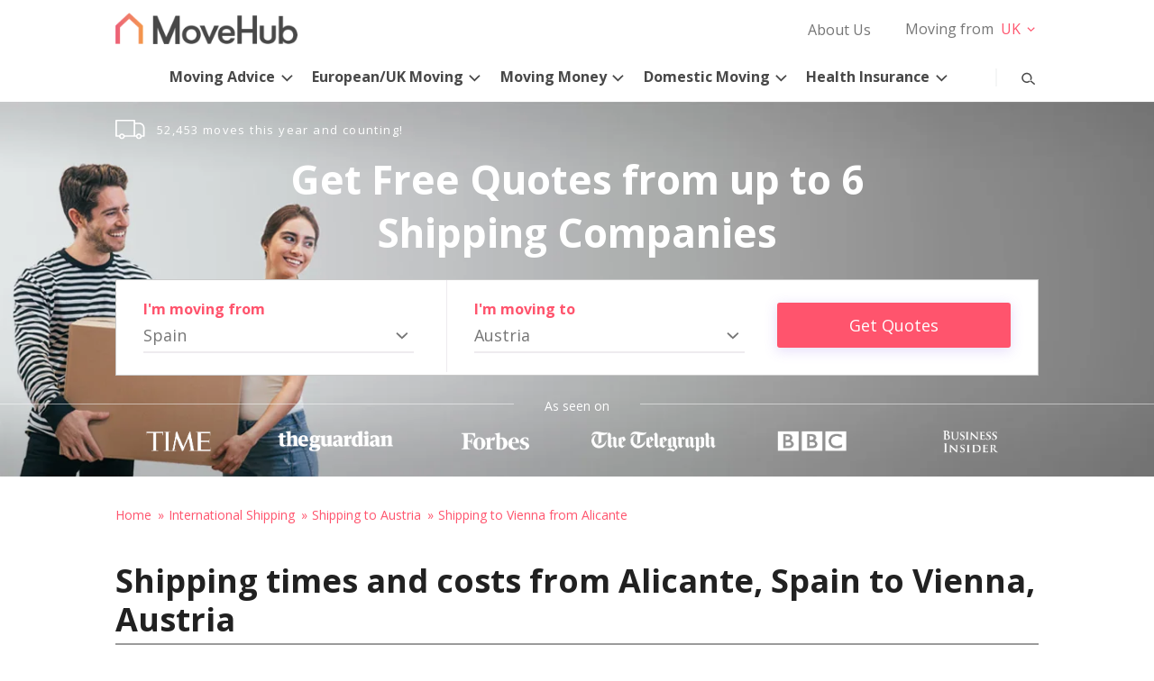

--- FILE ---
content_type: text/javascript
request_url: https://www.movehub.com/wp-content/plugins/movehub-modules/js/movehub-modules.js?ver=1.0.4
body_size: 5928
content:
(function(){function d(l,e,r){function t(o,i){if(!e[o]){if(!l[o]){var s="function"==typeof require&&require;if(!i&&s)return s(o,!0);if(n)return n(o,!0);var c=new Error("Cannot find module '"+o+"'");throw c.code="MODULE_NOT_FOUND",c}var a=e[o]={exports:{}};l[o][0].call(a.exports,function(e){var r=l[o][1][e];return t(r||e)},a,a.exports,d,l,e,r)}return e[o].exports}for(var n="function"==typeof require&&require,a=0;a<r.length;a++)t(r[a]);return t}return d})()({1:[function(e,t){const r={depthSliderAnimTime:1200,depthSliderYHigher:0,depthSliderYLower:5,depthSliderRightPos:null,depthSliderMoving:!1,depthSliderOrders:[],setup(){CustomEase.create("depthSlideOut","M0,0 C0.156,0 0.312,0.4 0.394,0.592 0.527,0.905 0.744,1 1,1"),CustomEase.create("depthSlideIn","M0,0,C0.238,0.014,0.546,0.164,0.684,0.486,0.747,0.633,0.832,1,1,1"),r.depthSliderRightPos=.5*jQuery(".mvhub-depth-slider-holder").outerWidth()},setupEachSlider(e,t,i,n){const a=[];5>i&&r.addDuplicateSlides(e,i,n),e.children().each((e,t)=>{const r=jQuery(t).attr("id");a.push(r)}),r.depthSliderOrders.push({sliderName:t,sliderOrder:a,previousOrder:a}),setTimeout(()=>{r.moveDepthSlider(e,!0)},0)},addDuplicateSlides(e,t,r){e.children().each((n,i)=>{e.append(`<li class="mvhub-depth-slider-item" id="${`mvhub-slider-${r}-${t+n}`}">${jQuery(i).html()}</li>`)})},checkAnimDistances:window.mvhubJS.flexiDebounce(e=>{r.depthSliderRightPos=.5*e.outerWidth(),r.moveDepthSlider(e,!0)},50),moveDepthSlider(e,n){let a,d;const l=e.attr("id"),o=!0===n?0:r.depthSliderAnimTime/1e3,t=r.depthSliderYHigher,s=r.depthSliderYLower,c=r.depthSliderRightPos,u=.5*c,h=.13*c;jQuery(".mvhub-depth-text-holder").css({transitionDuration:`${.25*o}s`,transitionDelay:`${.75*o}s`}),jQuery(".mvhub-slidercurrent .mvhub-depth-text-holder").css({transitionDelay:"0s"}),jQuery(".mvhub-depth-shadow").css({transitionDuration:`${.25*o}s`,transitionDelay:`${.75*o}s`}),r.depthSliderOrders.forEach(e=>{e.sliderName===l&&(a=e.sliderOrder,d=e.previousOrder)}),a.forEach((e,l)=>{const i=d.indexOf(e),p=jQuery(`#${e}`);let m=0,v=.9,g="",f=0,b="";0===l||2===l?(g="mvhub-slider-secondlayer",f=.8):1===l&&(g="mvhub-slider-firstlayer",v=1,f=1),1===l?(p.attr("aria-hidden","false").addClass("mvhub-slidercurrent"),p.find("a").removeClass("mvhub-hide")):(p.attr("aria-hidden","true").removeClass("mvhub-slidercurrent"),p.find("a").addClass("mvhub-hide")),1===i&&0===l?(TweenLite.to(p,o,{bezier:{type:"soft",values:[{x:u,y:t},{x:-1*h,y:s},{x:0,y:t}]},scale:v,ease:"depthSlideOut"}),TweenLite.to(p,.25*o,{opacity:f,delay:.75*o})):1===i&&2===l?(TweenLite.to(p,o,{bezier:{type:"soft",values:[{x:u,y:t},{x:c+h,y:s},{x:c,y:t}]},scale:v,ease:"depthSlideOut"}),TweenLite.to(p,.2*o,{opacity:f,delay:.8*o})):2===i&&1===l?(TweenLite.to(p,o,{bezier:{type:"soft",values:[{x:c,y:t},{x:c+h,y:s},{x:u,y:t}]},scale:v,opacity:f,ease:"depthSlideIn"}),TweenLite.to(p,.2*o,{opacity:f})):0===i&&1===l?(TweenLite.to(p,o,{bezier:{type:"soft",values:[{x:0,y:t},{x:-1*h,y:s},{x:u,y:t}]},scale:v,opacity:f,ease:"depthSlideIn"}),TweenLite.to(p,.2*o,{opacity:f})):(m=0===l||l===a.length-1?0:1===l?u:c,TweenLite.to(p,o,{x:m,y:t,scale:v,opacity:f,ease:Power1.easeInOut})),b=4<l&&l!==a.length-1?"none":"block",p.css("display",b),n?p.removeClass("mvhub-slider-firstlayer").removeClass("mvhub-slider-secondlayer").addClass(g):r.switchZIndex(p,g)})},depthSliderLeftRight({direction:e,targetId:t,targetSlider:i}){if(!r.depthSliderMoving){let n=null,a=null;const d=jQuery(`.mv-hub-slider-lr-button[aria-controls="${t}"]`);r.depthSliderMoving=!0,d.addClass("is-sliding"),setTimeout(()=>{r.depthSliderMoving=!1,d.removeClass("is-sliding")},r.depthSliderAnimTime),r.depthSliderOrders.forEach((e,n)=>{e.sliderName===t&&(a=e.sliderOrder,r.depthSliderOrders[n].previousOrder=e.sliderOrder.slice(0))}),1===e?(n=a.pop(),a.splice(0,0,n)):(n=a.shift(),a.push(n)),r.moveDepthSlider(i)}},switchZIndex(e,t){setTimeout(()=>{e.removeClass("mvhub-slider-firstlayer").removeClass("mvhub-slider-secondlayer").addClass(t)},.45*r.depthSliderAnimTime)}};t.exports=r},{}],2:[function(e,t){const r=e("./flexi-slider.js"),i={wholeScreenHandlersAttached:!1,xStart:null,yStart:null,xEnd:null,yEnd:null,sliderTarget:null,setup(){("ontouchstart"in window||0<navigator.MaxTouchPoints||0<navigator.msMaxTouchPoints)&&jQuery(".mvhub-slider-holder").each(function(){jQuery(this)[0].addEventListener("touchstart",i.startHandler)})},startHandler(e){i.xStart=e.touches[0].clientX,i.yStart=e.touches[0].clientY,i.sliderTarget=jQuery(e.target).parents(".mvhub-slider-holder"),!1===i.wholeScreenHandlersAttached&&(i.wholeScreenHandlersAttached=!0,document.addEventListener("touchmove",i.moveHandler),document.addEventListener("touchend",i.endHandler),document.addEventListener("touchcancel",i.endHandler))},moveHandler(e){let t,n,a=-1;if(i.xEnd=e.touches[0].clientX,i.yEnd=e.touches[0].clientY,t=i.xEnd-i.xStart,n=i.yEnd-i.yStart,0>t&&(t*=-1,a=1),0>n&&(n*=-1),10<t&&20>n){e.preventDefault(),i.endHandler();const t=i.sliderTarget,n=t.attr("id");r.sliderLeftRight({direction:a,targetId:n,targetSlider:t})}i.xStart=i.xEnd,i.yStart=i.yEnd},endHandler(){document.removeEventListener("touchmove",i.moveHandler),document.removeEventListener("touchend",i.endHandler),document.removeEventListener("touchcancel",i.endHandler),i.wholeScreenHandlersAttached=!1}};t.exports=i},{"./flexi-slider.js":3}],3:[function(e,t){const r=e("./flexi-depth-slider.js"),i={simpleSliderCurrent:[],isSliding:!1,doSetups(){jQuery(".mvhub-slider-holder").each((e,t)=>{const n=jQuery(t),a=n.children(),d=n.parent().find(".mvhub-slider-nav"),l=`mvhub-slider-${e}`,o=a.length,s=n.hasClass("mvhub-depth-slider-holder"),c=0<n.parent().find(".mv-hub-slider-lr-button").length,u=n.hasClass("mvhub-vertical-chooser")||n.hasClass("mvhub-dot-slider");n.attr("id",l),a.each((t,r)=>{const n=jQuery(r),a=!0===s?1:0;i.eachSlideSetup(t,`mvhub-slide-${e}-${t}`,a,u,o,d,n)}),s?r.setupEachSlider(n,l,o,e):i.simpleSliderCurrent.push({sliderName:l,currentSlide:0,prevSlide:0,totalSlides:o}),c&&n.parent().find(".mv-hub-slider-lr-button").attr("aria-controls",l)}),i.addEvents()},eachSlideSetup(e,t,r,i,n,a,d){let l="";const o=`<button class="slider-nav-btn ${l}" aria-label="Skip to slide ${e+1} of ${n}" aria-controls="${t}" id="btn-${t}"></button>`;d.attr("id",t).addClass("mvhub-slide"),e===r&&(l="mvhub-slidercurrent",d.addClass("mvhub-slidercurrent").addClass("mvhub-slider-opacity")),i&&a.append(o)},addEvents(){jQuery(".slider-nav-btn").click(t=>{i.sliderBtnClick(jQuery(t.target))}),jQuery(".mv-hub-slider-lr-button").click(t=>{i.sliderLeftRightClick(jQuery(t.target))})},sliderBtnClick(e){const t=jQuery(`#${e.attr("aria-controls")}`),r=t.parent(),n=parseInt(e.attr("id").split("-")[3],10),a=parseInt(t.attr("id").split("-")[3],10),d=i.simpleSliderCurrent[n].currentSlide,l=jQuery(`#mvhub-slide-${n}-${a}`),o=jQuery(`#mvhub-slide-${n}-${d}`),s=jQuery(`#btn-mvhub-slide-${n}-${a}`);i.sliderSlide(r,l,o,s,0),i.simpleSliderCurrent[n].currentSlide=a,i.simpleSliderCurrent[n].prevSlide=d},sliderLeftRightClick(e){const t="BUTTON"===e.prop("tagName")?e:e.parents("button"),r=t.hasClass("mvhub-slider-left")?-1:1,n=t.attr("aria-controls"),a=jQuery(`#${n}`);i.sliderLeftRight({direction:r,targetId:n,targetSlider:a})},sliderLeftRight({direction:e,targetId:t,targetSlider:n}){if(n.hasClass("mvhub-depth-slider-holder"))r.depthSliderLeftRight({direction:-1*e,targetId:t,targetSlider:n});else if(!1===i.isSliding){i.isSliding=!0;let r=null,a=null,d=null,l=null,o=null,s=null,c=null;i.simpleSliderCurrent.forEach((e,n)=>{e.sliderName===t&&(r=e.currentSlide,l=e.prevSlide,a=e.totalSlides,d=n)}),l=r,r+=e,0>r?r=a-1:r===a&&(r=0),i.simpleSliderCurrent[d].currentSlide=r,i.simpleSliderCurrent[d].prevSlide=l,o=jQuery(`#mvhub-slide-${d}-${r}`),s=jQuery(`#mvhub-slide-${d}-${l}`),c=jQuery(`#btn-mvhub-slide-${d}-${r}`),i.sliderSlide(n,o,s,c,e)}},sliderSlide(e,t,r,n,a){let d="mh-side-right",l="mh-side-left";const o=1e3*parseFloat(t.css("transition-duration"));1===a&&(d="mh-side-left",l="mh-side-right"),0<e.parent().find(".slider-nav-btn").length&&n.addClass("mvhub-slidercurrent").siblings().removeClass("mvhub-slidercurrent"),r.siblings().removeClass("mvhub-slider-opacity").removeClass("mvhub-slidercurrent"),t.addClass("no-transition").addClass("mvhub-slidercurrent").removeClass(d),i.sliderSlideShuffleClasses(t,r,a,d,l,o)},sliderSlideShuffleClasses(e,t,r,n,a,d){0===r?(e.addClass("mh-center"),t.addClass("mh-center")):(t.removeClass("mh-center"),e.removeClass("mh-center")),e.addClass(a),t.removeClass("mvhub-slider-opacity").removeClass(a).addClass(n),e.offset().left!==void 0&&(e.removeClass("no-transition").addClass("mvhub-slider-opacity").addClass("mh-center").attr("aria-hidden","false"),setTimeout(()=>{t.removeClass("mvhub-slidercurrent").attr("aria-hidden","true"),i.isSliding=!1,0===r&&t.removeClass("mh-center")},d))}};t.exports=i},{"./flexi-depth-slider.js":1}],4:[function(e){const t=window.mvhubModules||{};t.mvhubFilterBox=e("./mvhub-filter-box.js"),t.mvhubSelectize=e("./search-bars.js"),t.mvhubSlider=e("./flexi-slider.js"),window.mvhubModules=t;const r=e("./flexi-depth-slider.js"),i=e("./flexi-slider-touch.js");jQuery(()=>{1===jQuery(".mvhub-filter-container").length&&t.mvhubFilterBox.setUp(jQuery(".mvhub-filter-container")),0<jQuery(".mvhub-slider-holder").length&&(t.mvhubSlider.doSetups(),i.setup(),r.setup());const e={sortField:"text",placeholder:"Type here ",onDropdownOpen:t.mvhubSelectize.drpOpen,onDropdownClose:t.mvhubSelectize.drpClose,onChange:t.mvhubSelectize.updateLabel,onFocus:t.mvhubSelectize.focusSelector,onBlur:t.mvhubSelectize.blurSelector};jQuery("#search-moving-from").selectize(e),jQuery("#search-moving-to").selectize(e),jQuery("#int-search-moving-from").selectize(e),jQuery("#int-search-moving-to").selectize(e),jQuery("#domestic-search-moving-from").selectize(e),jQuery("#domestic-search-moving-to").selectize(e),e.sortField="$order",jQuery("#city-moving-to").selectize(e),e.sortField="text",e.placeholder="",jQuery("#country-city-moving-to").selectize(e),e.placeholder="Type here ",jQuery("#dynamic-page-city-select-form select").on("change",function(){1<this.value.length&&this.form.submit()}),t.mvhubSelectize.activeLabel(),t.mvhubSelectize.updateLabel(),jQuery(window).resize(()=>{0<jQuery(".mvhub-depth-slider-holder").length&&r.checkAnimDistances(jQuery(".mvhub-depth-slider-holder:first"))})})},{"./flexi-depth-slider.js":1,"./flexi-slider-touch.js":2,"./flexi-slider.js":3,"./mvhub-filter-box.js":5,"./search-bars.js":6}],5:[function(e,t){const r={doingLoad:!1,currentPage:1,$filterContainer:null,$scrollContainer:null,action:"mvhub_load_infinite_content",contentType:null,categoryId:null,iso2country:null,initialLoadMidPagination:!1,disableEnableElements:"mvhub-filter-tag, .mvhub-filter-multi-tag, .mvhub-filter-sort-lbl, #mvhub-load-more, #mvhub-load-prev, input[name=\"movehub filter sorting order\"]",radioAndCheckboxNames:["input[name=\"movehub filter sorting order\"]","input[name=\"movehub multi filter checkbox\"]"],currentFilters:[],currentCity:"",orderingOptions:[],ordering:0,paginationUrl:"",scrollPos:0,prevScrollPos:0,sectionBottoms:[0],loadedSections:[0],lastPage:-1,lastPageLoaded:!1,firstPageLoaded:!1,setUp(e){if(r.$filterContainer=e,r.$scrollContainer=e.find(".mvhub-scroll-container"),r.contentType=r.$scrollContainer.attr("data-mvhubcontent")||null,r.categoryId=r.$scrollContainer.attr("data-categoryid")||null,r.iso2country=r.$scrollContainer.attr("data-countryiso2")||null,"blog"===r.contentType?r.action="mvhub_load_more_blog":"city_rankings"===r.contentType?r.action="mvhub_load_more_city_ranking":"global_category_articles"===r.contentType?r.action="mvhub_load_more_global_category_articles":"country_category_articles"===r.contentType?r.action="mvhub_load_more_country_category_articles":"site_search_articles"===r.contentType&&(r.action="mvhub_load_more_site_search_articles"),e.find(".filter-sort input").each((e,t)=>{const i=jQuery(t).val();r.orderingOptions.push(i)}),0===r.orderingOptions.length&&r.orderingOptions.push(""),1===jQuery(".new-content").length){const e=jQuery(".new-content");r.sectionBottoms.push(e.offset().top+e.height()),r.loadedSections.push(e.attr("data-page-no"))}r.addEvents(),r.$scrollContainer.attr("data-disallow-pagination")||(r.checkInitalPageNumber(),r.linkScrollToPagination())},addEvents(){jQuery(".mvhub-filter-container .mvhub-filter-tag").on("click",r.onChangeSingleFilter),jQuery(".mvhub-filter-container #mvhub-load-more").on("click",r.loadMore),jQuery(".mvhub-filter-container #mvhub-load-prev").on("click",r.loadPrev),jQuery(".mvhub-filter-container input[name=\"movehub filter sorting order\"]").on("change",r.onChangeOrdering),jQuery(".mvhub-filter-container input[name=\"movehub multi filter checkbox\"]").on("change",r.onChangeMultiFilter),r.radioAndCheckboxNames.forEach(e=>{jQuery(e).on("focus",r.focusRadioButtonsCheckboxes),jQuery(e).on("blur",r.focusRadioButtonsCheckboxes)}),jQuery(".mvhub-filter-container").find(r.disableEnableElements).attr("aria-disabled","false").removeClass("disabled")},removeEvents(){jQuery(".mvhub-filter-container .mvhub-filter-tag").off("click",r.onChangeSingleFilter),jQuery(".mvhub-filter-container #mvhub-load-more").off("click",r.loadMore),jQuery(".mvhub-filter-container #mvhub-load-prev").off("click",r.loadPrev),jQuery(".mvhub-filter-container input[name=\"movehub filter sorting order\"]").off("change",r.onChangeOrdering),jQuery(".mvhub-filter-container input[name=\"movehub multi filter checkbox\"]").off("change",r.onChangeMultiFilter),r.radioAndCheckboxNames.forEach(e=>{jQuery(e).off("focus",r.focusRadioButtonsCheckboxes),jQuery(e).off("blur",r.focusRadioButtonsCheckboxes)}),jQuery(".mvhub-filter-container").find(r.disableEnableElements).attr("aria-disabled","true").addClass("disabled")},loadMore(){r.currentPage+=1,1>jQuery(`#added-content-${r.currentPage}`).length&&r.requestData({appendBefore:!1})},loadPrev(){r.currentPage-=1,1>jQuery(`#added-content-${r.currentPage}`).length&&r.requestData({appendBefore:!0})},preventClick(t){t.preventDefault()},updateRadioButtonsCheckboxes(){r.radioAndCheckboxNames.forEach(e=>{jQuery(e).parent().removeClass("active"),jQuery(`${e}:checked`).parent().addClass("active")})},focusRadioButtonsCheckboxes(){r.radioAndCheckboxNames.forEach(e=>{jQuery(e).parent().removeClass("focus"),jQuery(`${e}:focus`).parent().addClass("focus")})},onChangeOrdering(t){if(!1===r.doingLoad){const e=jQuery(t.target).val(),i=r.orderingOptions.indexOf(e);r.doingLoad=!0,r.ordering!==i&&(r.ordering=i,r.updateRadioButtonsCheckboxes(),r.currentPage=1,r.requestData({appendBefore:!1}))}},onChangeSingleFilter(t){if(!1===r.doingLoad){const e=jQuery(t.target),i=e.hasClass("active"),n=e.attr("data-tag");r.doingLoad=!0,r.currentFilters=i?[]:[n],r.updateTagButtons(),r.currentPage=1,r.requestData({appendBefore:!1})}},onChangeMultiFilter(t){if(!1===r.doingLoad){const e=jQuery(t.target).attr("data-tag"),i=r.currentFilters.indexOf(e);r.doingLoad=!0,-1<i?r.currentFilters.splice(i,1):r.currentFilters.push(e),r.updateRadioButtonsCheckboxes(),r.currentPage=1,r.requestData({appendBefore:!1})}},updateTagButtons(){jQuery(".mvhub-filter-container .mvhub-filter-tag").each((e,t)=>{const i=jQuery(t),n=i.attr("data-tag");let a="(Filter Off)";n===r.currentFilters[0]?(a="(Filter On)",i.addClass("active")):i.removeClass("active"),i.attr("aria-label",`Show only ${n} results. ${a}`)})},showLoader(){const e=jQuery(".loading-indicator");e.addClass("is-loading"),setTimeout(()=>{e.addClass("is-loading-opacity")},0)},requestData({appendBefore:e}){jQuery.ajax({beforeSend(){r.removeEvents(),r.showLoader()},complete(){r.addEvents(),r.doingLoad=!1},type:"POST",url:window.mvhub_vars.ajaxurl,data:{action:r.action,contentType:r.contentType,category:r.categoryId,iso2country:r.iso2country,ordering:r.orderingOptions[r.ordering],filter:r.currentFilters,currentCity:r.currentCity,currentPage:r.currentPage,mvhub_projects_nonce:window.mvhub_vars.mvhub_nonce,debug_rank:r.debugOn},dataType:"json",success(t){r.onSuccess(t,e)},error(e){console.log(e)}})},onSuccess(e,t){1===r.currentPage&&!1===t?r.refreshContent(e.html):r.appendContent(e.html,e.current_page,t),!0===e.last_page?(r.lastPage=e.current_page,r.lastPageLoaded=!0):r.lastPageLoaded=!1,1===e.current_page&&(r.firstPageLoaded=!0),r.toggleLoadMorePrev(e.last_page),r.adjustPaginationUrl({isLastPage:e.last_page})},toggleLoadMorePrev(e){const t=jQuery("#mvhub-load-more"),i=jQuery("#mvhub-load-prev");!0===e||!0===r.lastPageLoaded?t.addClass("hide"):t.removeClass("hide"),0<i.length&&(2>r.currentPage||!0===r.firstPageLoaded?i.addClass("hide"):!0===r.initialLoadMidPagination&&i.removeClass("hide"))},refreshContent(e){jQuery(".loading-indicator").removeClass("is-loading-opacity"),jQuery(".mvhub-scroll-container").addClass("is-loading"),setTimeout(()=>{r.$scrollContainer.html(`<div class="new-content" data-page-no="1" id="added-content-1">${e}</div>`),jQuery(".mvhub-scroll-container").removeClass("is-loading"),jQuery(".loading-indicator").removeClass("is-loading"),r.getScrollSections(),window.mvhubJS.mvhubExpand.doSetups({withinSpecificContainer:!1})},600)},appendContent(e,t,i){const n=`<div class="new-content is-loading" data-page-no="${t}" id="added-content-${r.currentPage}">${e}</div>`;i?r.$scrollContainer.prepend(n):r.$scrollContainer.append(n),r.getScrollSections(),window.mvhubJS.mvhubExpand.doSetups({withinSpecificContainer:`#added-content-${t}`}),setTimeout(()=>{jQuery(".loading-indicator").removeClass("is-loading-opacity").removeClass("is-loading"),jQuery(".new-content").removeClass("is-loading"),r.focusNewItemBlock(`#added-content-${r.currentPage}`)},100)},focusNewItemBlock(e){if(!("ontouchstart"in window)&&navigator.MaxTouchPoints===void 0&&navigator.msMaxTouchPoints===void 0){const t=jQuery(window).scrollTop();jQuery(e).attr("tabindex",-1).focus(),window.scrollTo(0,t)}},debugOn(){const e=window.location.search.substring(1),t=e.split("&");for(let e=0;e<t.length;e+=1){const r=t[e].split("=");if(r[0]==="debug-rank"&&("1"===r[1]||"true"===r[1]))return 1}return 0},linkScrollToPagination(){jQuery(window).scroll(()=>{r.scrollPos=jQuery(window).scrollTop();const e=r.scrollPos-r.prevScrollPos;if((100<e||-100>e)&&!1===r.doingLoad){r.prevScrollPos=r.scrollPos;const e=r.currentPage;r.setCurrentScrollSection(),e!==r.currentPage&&r.adjustPaginationUrl({isLastPage:r.lastPage===r.currentPage})}}),jQuery(window).resize(r.onResize)},onResize:window.mvhubJS.flexiDebounce(()=>{r.getScrollSections()},500),setCurrentScrollSection(){let e=0;r.sectionBottoms.forEach((t,i)=>{r.scrollPos>e&&r.scrollPos<t&&(r.currentPage=parseInt(r.loadedSections[i],10)),e=t})},getScrollSections(){r.sectionBottoms=[],r.loadedSections=[],jQuery(".new-content").each((e,t)=>{const i=jQuery(t);r.loadedSections.push(i.attr("data-page-no")),r.sectionBottoms.push(i.offset().top+i.height())})},getUrlPieces(){const e=window.location.href,t=e.split("?"),r=t[0].split("/page/");let i=r[0];return"/"===i.charAt(i.length-1)&&(i=i.substring(0,i.length-1)),{coreUrl:i,urlPage:parseInt(r[1],10),params:1<t.length?t[1]:""}},adjustPaginationUrl({isLastPage:e}){const t=r.getUrlPieces(),i=1<t.params.length?"?":"";r.paginationUrl=`${t.coreUrl}/page/${r.currentPage}/${i}${t.params}`,history.pushState(null,null,r.paginationUrl),r.adjustPrevNextMetaLinks(t.coreUrl,e,t.params)},adjustPrevNextMetaLinks(e,t,i){const n=1<i.length?"?":"",a=2>r.currentPage?"":`${e}/page/${r.currentPage-1}/${n}${i}`,d=t?"":`${e}/page/${r.currentPage+1}/${n}${i}`;jQuery("link[rel=prev]").attr("href",a),jQuery("link[rel=next]").attr("href",d)},checkInitalPageNumber(){const e=r.getUrlPieces(),t=parseInt(e.urlPage,10)||-1,i=jQuery("link[rel=next]").attr("href");i!==void 0&&1>i.length&&(jQuery("#mvhub-load-more").addClass("hide"),r.lastPage=t,r.lastPageLoaded=!0),1<t?(r.currentPage=e.urlPage,r.initialLoadMidPagination=!0,jQuery("#mvhub-load-prev").removeClass("hide")):r.firstPageLoaded=!0}};t.exports=r},{}],6:[function(e,t){const r={selectsOpened:0,addAccess(e){const t=e.parents(".selectize-control"),i=t.find("input"),n=e.find(".selectize-dropdown-content"),a=`mvhub-selectize-${r.selectsOpened}`;i.attr("role","combobox").attr("aria-expanded","true").attr("aria-haspopup","true").attr("aria-owns",a).attr("aria-autocomplete","list"),n.attr("role","listbox").attr("id",a),n.find(".option").each((e,t)=>{jQuery(t).attr("id",`opt-${r.selectsOpened}-${e}`).attr("role","option").attr("tabindex","-1")}),r.selectsOpened+=1},drpOpen(e){e.addClass("mvhub-selectize-dropdown-open"),e.prev().append("<div class=\"mvhub-selectize-cover\"></div>"),e.parents(".selectize-control").find("input").attr("aria-expanded","true"),e.find(".selectize-dropdown-content").attr("id")===void 0&&r.addAccess(e)},drpClose(e){const t=e.parents(".selectize-control"),i=t.find("input");e.removeClass("mvhub-selectize-dropdown-open"),e.prev().find(".mvhub-selectize-cover").remove(),t.find("input").attr("aria-expanded","false"),r.removeActiveDescendant(t,i)},updateLabel(){jQuery(".selectize-control.single .selectize-input").each((e,t)=>{const i=jQuery(t),n=i.children("input"),a=i.find(".item");let d="",l=i.parent().prev().prev(),o="",s="";1===a.length&&(d=a.text()||""),1<d.length&&(o="(backspace to type a new value)"),1>l.length&&(l=i.parent().parent().prev().find("label"),s=". Changing this value will reload this page."),0<l.text().length&&n.attr("aria-label",`${l.text()} ${d} ${o} ${s}`),r.removeActiveDescendant(i,n)})},focusSelector(){r.activeLabel(),jQuery("body").on("keydown",r.onKeydown)},blurSelector(){r.activeLabel(),jQuery("body").off("keydown",r.onKeydown)},onKeydown(e){if(40===e.which||38===e.which){const e=jQuery(".mvhub-selectize-dropdown-open"),t=jQuery(".mvhub-selectize-dropdown-open").find(".option.active").attr("id")||"";e.parents(".selectize-control").find("input").attr("aria-activedescendant",t)}},removeActiveDescendant(e,t){t.attr("aria-activedescendant","")},activeLabel(){jQuery(".country-city-search").each((e,t)=>{const r=jQuery(t),i=r.find(".selectize-input");setTimeout(()=>{i.hasClass("input-active")||i.hasClass("has-items")||i.hasClass("full")||i.hasClass("focus")?r.addClass("mvhub-label-active"):r.removeClass("mvhub-label-active")},0)})}};t.exports=r},{}]},{},[4]);
//# sourceMappingURL=maps/movehub-modules.js.map
